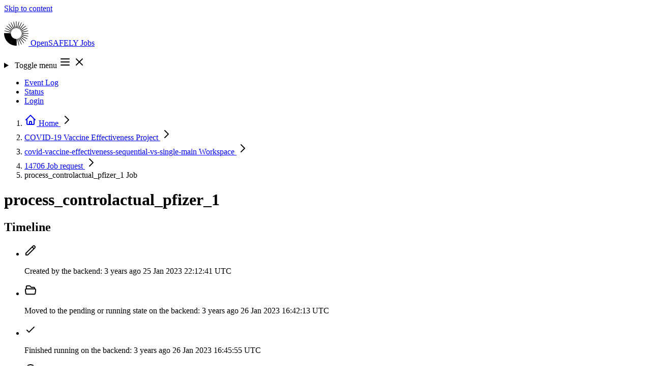

--- FILE ---
content_type: text/html; charset=utf-8
request_url: https://jobs.opensafely.org/covid-19-vaccine-effectiveness/covid-vaccine-effectiveness-sequential-vs-single-main/14706/s7s6gaw3ot7dz5jy/
body_size: 7189
content:



<!DOCTYPE html>
<html lang="en" class="no-js min-h-screen">
  <head>
    <meta charset="UTF-8">
    <meta http-equiv="X-UA-Compatible" content="IE=edge">
    <meta name="viewport" content="width=device-width, initial-scale=1.0">

    <title>Job: process_controlactual_pfizer_1 - 14706 - covid-vaccine-effectiveness-sequential-vs-single-main | OpenSAFELY Jobs</title>
    <meta property="og:site_name" content="OpenSAFELY Jobs" />

    
  <meta property="og:title" content="Job: process_controlactual_pfizer_1" />
  <meta property="og:type" content="website" />
  <meta property="og:url" content="http://jobs.opensafely.org/covid-19-vaccine-effectiveness/covid-vaccine-effectiveness-sequential-vs-single-main/14706/s7s6gaw3ot7dz5jy/" />
  <meta property="og:description" content="Workspace: covid-vaccine-effectiveness-sequential-vs-single-main" />


    <script type="module" nonce="qA8aPJAWND3VFcFNIfWeTQ==">
      document.documentElement.classList.remove("no-js");
      document.documentElement.classList.add("js");

      window.addEventListener("load", () => {
        document.body.classList.remove("preload");
      });
    </script>

    
    <script
      defer
      data-domain="jobs.opensafely.org"
      event-is_logged_in="false"
      event-is_staff="false"
      
        event-template="job/detail.html"
      
      src="https://plausible.io/js/script.pageview-props.tagged-events.js"
    >
    </script>
    <script nonce="qA8aPJAWND3VFcFNIfWeTQ==">
      window.plausible = window.plausible || function() { (window.plausible.q = window.plausible.q || []).push(arguments) }
    </script>
    

    
    <link  rel="stylesheet" href="/static/assets/base-ZWUrPGWt.css" />
<script type="module" crossorigin="" src="/static/assets/base-35-NrxrC.js"></script>

    

    <link rel="icon" href="/static/favicon.ico">
    <link rel="icon" href="/static/icon.svg" type="image/svg+xml">
    <link rel="apple-touch-icon" href="/static/apple-touch-icon.png">
    <link rel="manifest" href="/static/manifest.webmanifest">
  </head>

  <body class="preload flex flex-col min-h-screen text-slate bg-white ">
    <a
  href="#content"
  class="sr-only focus:not-sr-only focus:z-50 focus:absolute focus:bg-oxford-600 focus:text-white focus:py-2 focus:px-4 focus:top-2 focus:left-2 focus:outline-oxford-500">
  Skip to content
</a>

    
      


    

    <header
  class="
         bg-linear-to-r from-oxford-200/20 via-bn-roman-200/35 to-bn-strawberry-200/25
         after:absolute after:h-1 after:w-full after:bg-linear-to-r after:from-oxford-600/60 after:via-bn-roman-600/70 after:to-bn-strawberry-600/60
        "
>
  <nav class="relative container xl:max-w-(--breakpoint-xl) flex justify-center items-center flex-wrap py-3 gap-y-2">
    <p class="relative z-30 shrink-0 flex items-center mr-4 text-xl font-extrabold tracking-tight leading-none text-stone-700">
      
      <a
        class="group relative bg-transparent rounded flex flex-row items-center gap-1 focus:text-bn-strawberry-600 focus:outline-2 focus:outline-offset-8"
        href="/"
      >
        <svg class="inline-block h-12 -ml-1 -my-1 mr-2 w-auto" xmlns="http://www.w3.org/2000/svg" viewBox="0 0 109.22 109.22" height="48" width="48">
          <title>OpenSAFELY</title>
          <path class="transition-colors ease-in duration-150 fill-bn-roman-500 group-hover:fill-bn-strawberry-700" d="M54.61 30.34c.54 0 1.08.02 1.61.05L55.54 0h-1.86L53 30.38c.53-.03 1.07-.05 1.61-.05Z"/>
          <path class="transition-colors ease-in duration-150 fill-bn-grape-500 group-hover:fill-bn-strawberry-700" d="M49.21 30.95c.53-.12 1.05-.22 1.58-.3L43.37 1.17l-.91.2-.9.22 6.1 29.77c.51-.15 1.03-.29 1.55-.41ZM44.08 32.74c.49-.23.98-.45 1.47-.65L31.76 5.01l-.84.4-.83.41 12.57 27.67c.46-.26.94-.51 1.42-.75Z"/>
          <path class="transition-colors ease-in duration-150 fill-bn-royal-700 group-hover:fill-bn-strawberry-700" d="M39.48 35.63c.42-.34.85-.66 1.29-.96L21.29 11.34l-.73.57-.72.59 18.42 24.18c.39-.36.8-.71 1.22-1.04ZM35.63 39.48c.34-.42.69-.83 1.04-1.22L12.5 19.84l-.59.72-.57.73 23.33 19.47c.3-.44.62-.87.96-1.29Z"/>
          <path class="transition-colors ease-in duration-150 fill-bn-picton-500 group-hover:fill-bn-strawberry-700" d="M32.74 44.08c.23-.49.48-.96.75-1.42L5.82 30.08l-.41.83-.4.84 27.08 13.79c.2-.49.41-.98.65-1.47ZM30.95 49.21c.12-.53.26-1.04.41-1.55L1.58 41.55l-.22.9-.2.91 29.47 7.42c.08-.53.18-1.05.3-1.58Z"/>
          <path class="transition-colors ease-in duration-150 fill-bn-sun-500 group-hover:fill-bn-strawberry-700" d="M60.01 78.27c-.53.12-1.05.22-1.58.3l7.42 29.47.91-.2.9-.22-6.1-29.77c-.51.15-1.03.29-1.55.41ZM65.14 76.48c-.49.23-.98.45-1.47.65l13.79 27.08.84-.4.83-.41-12.57-27.67c-.46.26-.94.51-1.42.75Z"/>
          <path class="transition-colors ease-in duration-150 fill-bn-straw-500 group-hover:fill-bn-strawberry-700" d="M69.74 73.59c-.42.34-.85.66-1.29.96l19.47 23.33.73-.57.72-.59-18.41-24.18c-.39.36-.8.71-1.22 1.04ZM73.59 69.74c-.34.42-.69.83-1.04 1.22l24.18 18.42.59-.72.57-.73-23.33-19.47c-.3.44-.62.87-.96 1.29Z"/>
          <path class="transition-colors ease-in duration-150 fill-bn-flamenco-500 group-hover:fill-bn-strawberry-700" d="M76.48 65.14c-.23.49-.48.96-.75 1.42l27.67 12.57.41-.83.4-.84-27.08-13.79c-.2.49-.41.98-.65 1.47ZM78.27 60.01c-.12.53-.26 1.04-.41 1.55l29.77 6.1.22-.9.2-.91-29.47-7.42c-.08.53-.18 1.05-.3 1.58Z"/>
          <path class="transition-colors ease-in duration-150 fill-bn-ribbon-500 group-hover:fill-bn-strawberry-700" d="M78.88 54.61c0 .54-.02 1.08-.05 1.61l30.38-.68v-1.86L78.83 53c.03.53.05 1.07.05 1.61ZM78.27 49.21c.12.53.22 1.05.3 1.58l29.47-7.42a29.63 29.63 0 0 0-.42-1.81l-29.77 6.1c.15.51.29 1.03.41 1.55Z"/>
          <path class="transition-colors ease-in duration-150 fill-bn-strawberry-500 group-hover:fill-bn-strawberry-700" d="M76.48 44.08c.23.49.45.98.65 1.47l27.08-13.79-.4-.84-.41-.83-27.67 12.57c.26.46.51.94.75 1.42ZM73.59 39.48c.34.42.66.85.96 1.29L97.88 21.3l-.57-.73-.59-.72-24.18 18.41c.36.39.71.8 1.04 1.22Z"/>
          <path class="transition-colors ease-in duration-150 fill-bn-blush-500 group-hover:fill-bn-strawberry-700" d="M69.74 35.63c.42.34.83.69 1.22 1.04l18.42-24.18-.72-.59-.73-.57-19.47 23.33c.44.3.87.62 1.29.96ZM65.14 32.74c.49.23.96.48 1.42.75L79.14 5.82l-.83-.41-.84-.4-13.79 27.08c.49.2.98.41 1.47.65Z"/>
          <path class="transition-colors ease-in duration-150 fill-bn-roman-500 group-hover:fill-bn-strawberry-700" d="M60.01 30.95c.53.12 1.04.26 1.55.41l6.1-29.77-.9-.22-.91-.2-7.42 29.47c.53.08 1.05.18 1.58.3Z"/>
          <path class="transition-colors ease-in duration-150 fill-os-blue-800 group-hover:fill-bn-strawberry-700" d="M54.61 78.88a24.27 24.27 0 0 1-24.19-26.2H.03a54.61 54.61 0 0 0 56.51 56.51V78.81c-.64.05-1.28.08-1.93.08Z"/>
        </svg>
        <span class="transition-colors ease-in delay-75 duration-150 text-os-blue-800 group-hover:text-bn-strawberry-700 group-focus:text-bn-strawberry-700">
          OpenSAFELY
        </span>
        <span class="transition-colors ease-in delay-150 duration-150 text-os-blue-800 group-hover:text-bn-strawberry-700 group-focus:text-bn-strawberry-700">
          Jobs
        </span>
      </a>
    </p>

    
    <details-utils class="md:hidden ml-auto" close-click-outside close-esc>
      <details class="group">
        <summary
          class="
                 list-none flex relative z-30 cursor-pointer border border-oxford/25 rounded p-1 ml-auto transition-colors text-oxford duration-200
                 hover:text-bn-strawberry-700 hover:border-bn-strawberry-500 hover:bg-bn-strawberry-50
                 focus:text-bn-strawberry-700 focus:border-bn-strawberry-500 focus:bg-bn-strawberry-50 focus:outline-hidden focus:ring-3 focus:ring-offset-2 focus:ring-offset-bn-strawberry-50 focus:ring-oxford-500
                "
        >
          <span class="sr-only">Toggle menu</span>
          <svg xmlns="http://www.w3.org/2000/svg" class="h-6 w-6 group-open:hidden" fill="none" viewBox="0 0 24 24" stroke="currentColor" stroke-width="2" height="24" width="24">
  <path stroke-linecap="round" stroke-linejoin="round" d="M4 6h16M4 12h16M4 18h16" />
</svg>

          <svg xmlns="http://www.w3.org/2000/svg" role="presentation" class="h-6 w-6 hidden group-open:flex" fill="none" viewBox="0 0 24 24" stroke="currentColor" stroke-width="2" height="24" width="24">
  <path stroke-linecap="round" stroke-linejoin="round" d="M6 18L18 6M6 6l12 12" />
</svg>

        </summary>
        <ul class="absolute z-20 top-1 w-full left-0 flex flex-col rounded-sm shadow-xl pt-14 pb-2 px-4 bg-white text-sm font-semibold">
          
            <li>
              <a
                class="
                       relative inline-flex h-full items-center text-oxford transition-colors duration-200 rounded px-2 py-2 -ml-2
                       hover:text-bn-strawberry-700
                       focus:text-bn-strawberry-700 focus:outline-hidden focus:ring-2 focus:ring-oxford-500
                       before:hidden before:-top-5 before:h-1 before:left-1/2 before:-translate-x-1 before:bg-bn-strawberry-300 before:w-1 before:transition-all before:opacity-0
                       hover:before:w-full hover:before:opacity-100 hover:before:left-0 hover:before:translate-x-0
                       
                      "
                href="/event-log/"
              >
                Event Log
                
              </a>
            </li>
          
            <li>
              <a
                class="
                       relative inline-flex h-full items-center text-oxford transition-colors duration-200 rounded px-2 py-2 -ml-2
                       hover:text-bn-strawberry-700
                       focus:text-bn-strawberry-700 focus:outline-hidden focus:ring-2 focus:ring-oxford-500
                       before:hidden before:-top-5 before:h-1 before:left-1/2 before:-translate-x-1 before:bg-bn-strawberry-300 before:w-1 before:transition-all before:opacity-0
                       hover:before:w-full hover:before:opacity-100 hover:before:left-0 hover:before:translate-x-0
                       
                      "
                href="/status/"
              >
                Status
                
              </a>
            </li>
          
          
            <li>
              <a href="/login/?next=%2Fcovid-19-vaccine-effectiveness%2Fcovid-vaccine-effectiveness-sequential-vs-single-main%2F14706%2Fs7s6gaw3ot7dz5jy%2F" rel="nofollow" class="relative inline-flex self-start -mx-2 p-2 rounded-sm whitespace-nowrap text-oxford transition-buttons duration-200 hover:text-bn-strawberry-700 focus:text-bn-strawberry-700 focus:outline-hidden focus:ring-2 focus:ring-oxford-500">
                Login
              </a>
            </li>
          
        </ul>
      </details>
    </details-utils>

    
    <ul class="hidden relative flex-row gap-4 mx-1 ml-auto text-sm font-semibold md:flex">
      
        <li>
          <a
            class="
                   relative flex h-full items-center text-oxford transition-colors duration-200 rounded px-2 py-0
                   hover:text-bn-strawberry-700
                   focus:text-bn-strawberry-700 focus:outline-hidden focus:ring-2 focus:ring-oxford-500
                   before:inline before:absolute before:-top-5 before:h-1 before:left-1/2 before:-translate-x-1 before:bg-bn-strawberry-300 before:w-1 before:transition-all before:opacity-0
                   hover:before:w-full hover:before:opacity-100 hover:before:left-0 hover:before:translate-x-0
                   
                  "
            href="/event-log/"
          >
            Event Log
            
          </a>
        </li>
      
        <li>
          <a
            class="
                   relative flex h-full items-center text-oxford transition-colors duration-200 rounded px-2 py-0
                   hover:text-bn-strawberry-700
                   focus:text-bn-strawberry-700 focus:outline-hidden focus:ring-2 focus:ring-oxford-500
                   before:inline before:absolute before:-top-5 before:h-1 before:left-1/2 before:-translate-x-1 before:bg-bn-strawberry-300 before:w-1 before:transition-all before:opacity-0
                   hover:before:w-full hover:before:opacity-100 hover:before:left-0 hover:before:translate-x-0
                   
                  "
            href="/status/"
          >
            Status
            
          </a>
        </li>
      
      
        <li>
          <a
            class="
                   relative inline-flex self-start p-2 rounded whitespace-nowrap text-oxford duration-200 bg-bn-strawberry-200 border border-bn-strawberry-300 px-4 mx-0 leading-none transition-all
                   hover:text-bn-strawberry-700 hover:bg-bn-strawberry-100 hover:border-bn-strawberry-400 hover:shadow-lg
                   focus:bg-bn-strawberry-100 focus:text-bn-strawberry-700 focus:border-bn-strawberry-400 focus:shadow-lg focus:outline-hidden focus:ring-2 focus:ring-offset-2 focus:ring-oxford-500
                  "
            href="/login/?next=%2Fcovid-19-vaccine-effectiveness%2Fcovid-vaccine-effectiveness-sequential-vs-single-main%2F14706%2Fs7s6gaw3ot7dz5jy%2F"
            rel="nofollow"
          >
            Login
          </a>
        </li>
      
    </ul>
  </nav>
</header>


    
  <nav class="bg-slate-50 border-b border-slate-200 mt-1 py-1.5 sm:py-2" aria-label="Breadcrumb">
  <ol role="list" class="container xl:max-w-(--breakpoint-xl) text-sm font-medium leading-none flex flex-row flex-wrap max-w-full gap-y-2 lg:gap-y-1 gap-x-1">
    
    
    <li class="flex max-w-full relative items-center -mr-1 ">
  
    <a href="/" class="text-slate-400 hover:text-slate-500 p-1 -ml-1 lg:p-2 lg:-ml-2">
      <svg xmlns="http://www.w3.org/2000/svg" class="shrink-0 h-5 w-5" fill="none" viewBox="0 0 24 24" stroke="currentColor" stroke-width="2" aria-hidden="true" width="24" height="24">
  <path stroke-linecap="round" stroke-linejoin="round" d="M3 12l2-2m0 0l7-7 7 7M5 10v10a1 1 0 001 1h3m10-11l2 2m-2-2v10a1 1 0 01-1 1h-3m-6 0a1 1 0 001-1v-4a1 1 0 011-1h2a1 1 0 011 1v4a1 1 0 001 1m-6 0h6" />
</svg>

      <span class="sr-only">Home</span>
    </a>
  

  
    <svg xmlns="http://www.w3.org/2000/svg" class="shrink-0 h-5 w-5 text-oxford/25" fill="none" viewBox="0 0 24 24" stroke="currentColor" stroke-width="2" height="24" width="24">
  <path stroke-linecap="round" stroke-linejoin="round" d="M9 5l7 7-7 7" />
</svg>

  
</li>

    <li class="flex max-w-full relative items-center -mr-1 ">
  
    
      <a href="/covid-19-vaccine-effectiveness/" class="p-1 lg:p-2 group block text-ellipsis overflow-hidden whitespace-nowrap max-w-full text-slate-600 hover:text-bn-roman-700">
        COVID-19 Vaccine Effectiveness

        
          
  


<span class="opacity-0 scale-0 z-40 group-hover:opacity-100 group-hover:scale-100 transition-scale-opacity absolute bg-transparent pb-3 translate-y-full left-1/2 -translate-x-1/2 -bottom-2">
  <span class="
               
               text-sm text-semibold w-full min-w-fit whitespace-nowrap bg-bn-ribbon-200 text-bn-ribbon-900 py-2 px-3 rounded shadow-xl text-left relative
               before:block before:absolute before:h-3 before:w-3 before:bg-bn-ribbon-200 before:left-1/2 before:-translate-x-1/2 before:rotate-45 before:z-0
               after:block after:absolute after:h-full after:w-full after:bg-transparent after:left-1/2 after:-translate-x-1/2 after:z-0
               after:-top-3 before:-top-1
              "
  >
    <span class="relative z-10">Project</span>
  </span>
</span>

        
      </a>
    
  

  
    <svg xmlns="http://www.w3.org/2000/svg" class="shrink-0 h-5 w-5 text-oxford/25" fill="none" viewBox="0 0 24 24" stroke="currentColor" stroke-width="2" height="24" width="24">
  <path stroke-linecap="round" stroke-linejoin="round" d="M9 5l7 7-7 7" />
</svg>

  
</li>

    <li class="flex max-w-full relative items-center -mr-1 ">
  
    
      <a href="/covid-19-vaccine-effectiveness/covid-vaccine-effectiveness-sequential-vs-single-main/" class="p-1 lg:p-2 group block text-ellipsis overflow-hidden whitespace-nowrap max-w-full text-slate-600 hover:text-bn-roman-700">
        covid-vaccine-effectiveness-sequential-vs-single-main

        
          
  


<span class="opacity-0 scale-0 z-40 group-hover:opacity-100 group-hover:scale-100 transition-scale-opacity absolute bg-transparent pb-3 translate-y-full left-1/2 -translate-x-1/2 -bottom-2">
  <span class="
               
               text-sm text-semibold w-full min-w-fit whitespace-nowrap bg-bn-ribbon-200 text-bn-ribbon-900 py-2 px-3 rounded shadow-xl text-left relative
               before:block before:absolute before:h-3 before:w-3 before:bg-bn-ribbon-200 before:left-1/2 before:-translate-x-1/2 before:rotate-45 before:z-0
               after:block after:absolute after:h-full after:w-full after:bg-transparent after:left-1/2 after:-translate-x-1/2 after:z-0
               after:-top-3 before:-top-1
              "
  >
    <span class="relative z-10">Workspace</span>
  </span>
</span>

        
      </a>
    
  

  
    <svg xmlns="http://www.w3.org/2000/svg" class="shrink-0 h-5 w-5 text-oxford/25" fill="none" viewBox="0 0 24 24" stroke="currentColor" stroke-width="2" height="24" width="24">
  <path stroke-linecap="round" stroke-linejoin="round" d="M9 5l7 7-7 7" />
</svg>

  
</li>

    <li class="flex max-w-full relative items-center -mr-1 ">
  
    
      <a href="/covid-19-vaccine-effectiveness/covid-vaccine-effectiveness-sequential-vs-single-main/14706/" class="p-1 lg:p-2 group block text-ellipsis overflow-hidden whitespace-nowrap max-w-full text-slate-600 hover:text-bn-roman-700">
        14706

        
          
  


<span class="opacity-0 scale-0 z-40 group-hover:opacity-100 group-hover:scale-100 transition-scale-opacity absolute bg-transparent pb-3 translate-y-full left-1/2 -translate-x-1/2 -bottom-2">
  <span class="
               
               text-sm text-semibold w-full min-w-fit whitespace-nowrap bg-bn-ribbon-200 text-bn-ribbon-900 py-2 px-3 rounded shadow-xl text-left relative
               before:block before:absolute before:h-3 before:w-3 before:bg-bn-ribbon-200 before:left-1/2 before:-translate-x-1/2 before:rotate-45 before:z-0
               after:block after:absolute after:h-full after:w-full after:bg-transparent after:left-1/2 after:-translate-x-1/2 after:z-0
               after:-top-3 before:-top-1
              "
  >
    <span class="relative z-10">Job request</span>
  </span>
</span>

        
      </a>
    
  

  
    <svg xmlns="http://www.w3.org/2000/svg" class="shrink-0 h-5 w-5 text-oxford/25" fill="none" viewBox="0 0 24 24" stroke="currentColor" stroke-width="2" height="24" width="24">
  <path stroke-linecap="round" stroke-linejoin="round" d="M9 5l7 7-7 7" />
</svg>

  
</li>

    <li class="flex max-w-full relative items-center -mr-1 ">
  
    
      <span class="p-1 lg:p-2 block group text-ellipsis overflow-hidden whitespace-nowrap max-w-full text-slate-600">
        process_controlactual_pfizer_1

        
          
  


<span class="opacity-0 scale-0 z-40 group-hover:opacity-100 group-hover:scale-100 transition-scale-opacity absolute bg-transparent pb-3 translate-y-full left-1/2 -translate-x-1/2 -bottom-2">
  <span class="
               
               text-sm text-semibold w-full min-w-fit whitespace-nowrap bg-bn-ribbon-200 text-bn-ribbon-900 py-2 px-3 rounded shadow-xl text-left relative
               before:block before:absolute before:h-3 before:w-3 before:bg-bn-ribbon-200 before:left-1/2 before:-translate-x-1/2 before:rotate-45 before:z-0
               after:block after:absolute after:h-full after:w-full after:bg-transparent after:left-1/2 after:-translate-x-1/2 after:z-0
               after:-top-3 before:-top-1
              "
  >
    <span class="relative z-10">Job</span>
  </span>
</span>

        
      </span>
    
  

  
</li>

  
  </ol>
</nav>



    

    <main class="min-h-[66vh] grow pb-12 bg-slate-100">
      <div class="container xl:max-w-(--breakpoint-xl) pt-2 md:pt-6 pb-4" id="content">
        

        
          
        
        
  

  

  

  <div class="md:flex md:items-center md:justify-between md:space-x-5">
    <h1 class="min-w-0 text-3xl break-words md:text-4xl font-bold text-slate-900">
      
        process_controlactual_pfizer_1
      
    </h1>
    
  </div>

  <div class="grid grid-cols-1 gap-6 lg:grid-flow-col-dense mt-2 md:mt-8 lg:grid-cols-3">
    <section class="lg:col-start-1 lg:col-span-1" aria-labelledby="timeline-title">
  <div class="bg-white shadow-sm">
    
      <div class="flex flex-wrap gap-2 items-center justify-between px-4 py-2 sm:px-6 sm:py-4 ">
        <div>
          
            <h2 id="timeline-title" class="text-xl font-semibold tracking-tight text-slate-900">
              Timeline
            </h2>
          

          
        </div>
        
        
      </div>
    

    
      <div
        class="
               px-4 py-3 md:px-6 md:py-5
               border-t border-slate-200
               
              "
      >
    
    
      <ul class="flow-root">
        

<li class="relative pb-8">
  
    <span class="absolute top-4 left-4 -ml-px h-full w-0.5 bg-slate-200" aria-hidden="true"></span>
  
  <div class="relative flex space-x-3">
    <span class="h-8 w-8 rounded-full flex items-center justify-center
                 
                   bg-oxford-400
                 
                 text-white
                ">
      
          <svg xmlns="http://www.w3.org/2000/svg" class="h-5 w-5" height="24" width="24" fill="none" viewBox="0 0 24 24" stroke="currentColor" stroke-width="2">
  <path stroke-linecap="round" stroke-linejoin="round" d="M15.232 5.232l3.536 3.536m-2.036-5.036a2.5 2.5 0 113.536 3.536L6.5 21.036H3v-3.572L16.732 3.732z" />
</svg>

        
    </span>
    <div class="min-w-0 flex-1 flex justify-between space-x-4">
      
        <p class="text-sm text-slate-500">
          <span class="block">Created by the backend:</span>
          
            <time class="font-medium text-slate-900 group relative cursor-pointer" datetime="2023-01-25 22:12:41+0000">
              3 years ago
              
  


<span class="opacity-0 scale-0 z-40 group-hover:opacity-100 group-hover:scale-100 transition-scale-opacity absolute bg-transparent pb-3 translate-y-full left-1/2 -translate-x-1/2 -bottom-4">
  <span class="
               font-mono
               text-sm text-semibold w-full min-w-fit whitespace-nowrap bg-bn-ribbon-200 text-bn-ribbon-900 py-2 px-3 rounded shadow-xl text-left relative
               before:block before:absolute before:h-3 before:w-3 before:bg-bn-ribbon-200 before:left-1/2 before:-translate-x-1/2 before:rotate-45 before:z-0
               after:block after:absolute after:h-full after:w-full after:bg-transparent after:left-1/2 after:-translate-x-1/2 after:z-0
               after:-top-3 before:-top-1
              "
  >
    <span class="relative z-10">25 Jan 2023 22:12:41 UTC</span>
  </span>
</span>

            </time>
          
        </p>
      
    </div>
  </div>
</li>


        
          

<li class="relative pb-8">
  
    <span class="absolute top-4 left-4 -ml-px h-full w-0.5 bg-slate-200" aria-hidden="true"></span>
  
  <div class="relative flex space-x-3">
    <span class="h-8 w-8 rounded-full flex items-center justify-center
                 
                   bg-bn-roman-500
                 
                 text-white
                ">
      
            <svg xmlns="http://www.w3.org/2000/svg" class="h-5 w-5" height="24" width="24" fill="none" viewBox="0 0 24 24" stroke="currentColor" stroke-width="2">
  <path stroke-linecap="round" stroke-linejoin="round" d="M3.75 9.776c.112-.017.227-.026.344-.026h15.812c.117 0 .232.009.344.026m-16.5 0a2.25 2.25 0 00-1.883 2.542l.857 6a2.25 2.25 0 002.227 1.932H19.05a2.25 2.25 0 002.227-1.932l.857-6a2.25 2.25 0 00-1.883-2.542m-16.5 0V6A2.25 2.25 0 016 3.75h3.879a1.5 1.5 0 011.06.44l2.122 2.12a1.5 1.5 0 001.06.44H18A2.25 2.25 0 0120.25 9v.776" />
</svg>

          
    </span>
    <div class="min-w-0 flex-1 flex justify-between space-x-4">
      
        <p class="text-sm text-slate-500">
          <span class="block">Moved to the pending or running state on the backend:</span>
          
            <time class="font-medium text-slate-900 group relative cursor-pointer" datetime="2023-01-26 16:42:13+0000">
              3 years ago
              
  


<span class="opacity-0 scale-0 z-40 group-hover:opacity-100 group-hover:scale-100 transition-scale-opacity absolute bg-transparent pb-3 translate-y-full left-1/2 -translate-x-1/2 -bottom-4">
  <span class="
               font-mono
               text-sm text-semibold w-full min-w-fit whitespace-nowrap bg-bn-ribbon-200 text-bn-ribbon-900 py-2 px-3 rounded shadow-xl text-left relative
               before:block before:absolute before:h-3 before:w-3 before:bg-bn-ribbon-200 before:left-1/2 before:-translate-x-1/2 before:rotate-45 before:z-0
               after:block after:absolute after:h-full after:w-full after:bg-transparent after:left-1/2 after:-translate-x-1/2 after:z-0
               after:-top-3 before:-top-1
              "
  >
    <span class="relative z-10">26 Jan 2023 16:42:13 UTC</span>
  </span>
</span>

            </time>
          
        </p>
      
    </div>
  </div>
</li>

        

        
          

<li class="relative pb-8">
  
    <span class="absolute top-4 left-4 -ml-px h-full w-0.5 bg-slate-200" aria-hidden="true"></span>
  
  <div class="relative flex space-x-3">
    <span class="h-8 w-8 rounded-full flex items-center justify-center
                 
                   bg-green-500
                 
                 text-white
                ">
      
            <svg xmlns="http://www.w3.org/2000/svg" class="h-5 w-5" height="24" width="24" fill="none" viewBox="0 0 24 24" stroke="currentColor" stroke-width="2">
  <path stroke-linecap="round" stroke-linejoin="round" d="M5 13l4 4L19 7" />
</svg>

          
    </span>
    <div class="min-w-0 flex-1 flex justify-between space-x-4">
      
        <p class="text-sm text-slate-500">
          <span class="block">Finished running on the backend:</span>
          
            <time class="font-medium text-slate-900 group relative cursor-pointer" datetime="2023-01-26 16:45:55+0000">
              3 years ago
              
  


<span class="opacity-0 scale-0 z-40 group-hover:opacity-100 group-hover:scale-100 transition-scale-opacity absolute bg-transparent pb-3 translate-y-full left-1/2 -translate-x-1/2 -bottom-4">
  <span class="
               font-mono
               text-sm text-semibold w-full min-w-fit whitespace-nowrap bg-bn-ribbon-200 text-bn-ribbon-900 py-2 px-3 rounded shadow-xl text-left relative
               before:block before:absolute before:h-3 before:w-3 before:bg-bn-ribbon-200 before:left-1/2 before:-translate-x-1/2 before:rotate-45 before:z-0
               after:block after:absolute after:h-full after:w-full after:bg-transparent after:left-1/2 after:-translate-x-1/2 after:z-0
               after:-top-3 before:-top-1
              "
  >
    <span class="relative z-10">26 Jan 2023 16:45:55 UTC</span>
  </span>
</span>

            </time>
          
        </p>
      
    </div>
  </div>
</li>

        

        
          

<li class="relative pb-8">
  
    <span class="absolute top-4 left-4 -ml-px h-full w-0.5 bg-slate-200" aria-hidden="true"></span>
  
  <div class="relative flex space-x-3">
    <span class="h-8 w-8 rounded-full flex items-center justify-center
                 
                   bg-stone-500
                 
                 text-white
                ">
      
            <svg xmlns="http://www.w3.org/2000/svg" class="h-5 w-5" height="24" width="24" fill="none" viewBox="0 0 24 24" stroke="currentColor" stroke-width="2">
  <path stroke-linecap="round" stroke-linejoin="round" d="M12 8v4l3 3m6-3a9 9 0 11-18 0 9 9 0 0118 0z" />
</svg>

          
    </span>
    <div class="min-w-0 flex-1 flex justify-between space-x-4">
      
        <p class="text-sm text-slate-500">
          <span class="block">Time spent running on the backend:</span>
          
            <span class="font-medium text-slate-900">
              00:03:42
            </span>
          
        </p>
      
    </div>
  </div>
</li>

        

        

<li class="relative ">
  
  <div class="relative flex space-x-3">
    <span class="h-8 w-8 rounded-full flex items-center justify-center
                 
                   bg-slate-500
                 
                 text-white
                ">
      
          <svg xmlns="http://www.w3.org/2000/svg" class="h-5 w-5" height="24" width="24" fill="none" viewBox="0 0 24 24" stroke="currentColor" stroke-width="2">
  <path stroke-linecap="round" stroke-linejoin="round" d="M5.636 18.364a9 9 0 010-12.728m12.728 0a9 9 0 010 12.728m-9.9-2.829a5 5 0 010-7.07m7.072 0a5 5 0 010 7.07M13 12a1 1 0 11-2 0 1 1 0 012 0z" />
</svg>

        
    </span>
    <div class="min-w-0 flex-1 flex justify-between space-x-4">
      
        <p class="text-sm text-slate-500">
          <span class="block">Last update by backend:</span>
          
            <time class="font-medium text-slate-900 group relative cursor-pointer" datetime="2023-01-26 16:45:55+0000">
              3 years ago
              
  


<span class="opacity-0 scale-0 z-40 group-hover:opacity-100 group-hover:scale-100 transition-scale-opacity absolute bg-transparent pb-3 translate-y-full left-1/2 -translate-x-1/2 -bottom-4">
  <span class="
               font-mono
               text-sm text-semibold w-full min-w-fit whitespace-nowrap bg-bn-ribbon-200 text-bn-ribbon-900 py-2 px-3 rounded shadow-xl text-left relative
               before:block before:absolute before:h-3 before:w-3 before:bg-bn-ribbon-200 before:left-1/2 before:-translate-x-1/2 before:rotate-45 before:z-0
               after:block after:absolute after:h-full after:w-full after:bg-transparent after:left-1/2 after:-translate-x-1/2 after:z-0
               after:-top-3 before:-top-1
              "
  >
    <span class="relative z-10">26 Jan 2023 16:45:55 UTC</span>
  </span>
</span>

            </time>
          
        </p>
      
    </div>
  </div>
</li>

      </ul>
      <div
  class="
         bg-slate-50 px-4 py-2 border-t border-t-slate-200
         md:px-6 md:py-5
         
           -mx-4 mt-6
           md:-mb-5 md:-mx-6
         
         
        "
>
  
        <p class="text-sm font-medium text-slate-600">
          These timestamps are generated and stored using the UTC timezone on the TPP backend.
        </p>
      
</div>

    
    
      </div>
    
  </div>
</section>


    <div class="space-y-6 md:space-y-6 lg:col-start-2 lg:col-span-2">
      <section  aria-labelledby="job-information-title">
  <div class="bg-white shadow-sm">
    
      <div class="flex flex-wrap gap-2 items-center justify-between px-4 py-2 sm:px-6 sm:py-4 ">
        <div>
          
            <h2 id="job-information-title" class="text-xl font-semibold tracking-tight text-slate-900">
              Job information
            </h2>
          

          
        </div>
        
        
      </div>
    

    
    
        <dl class="border-t border-slate-200 sm:divide-y sm:divide-slate-200">
          


<div
  class="
         px-3 py-2
         
           sm:grid sm:grid-cols-4 sm:gap-3
         
         md:py-4 md:px-6
         md:even:bg-white md:odd:bg-slate-50
         
        ">
  <dt
    class="
           font-bold sm:text-sm sm:font-semibold text-slate-900
          ">Status</dt>
  <dd class="mt-1 text-sm text-slate-900 pl-3 ml-0.5 border-l-2 border-l-slate-200 sm:pl-0 sm:ml-0 sm:border-l-0 sm:col-span-3 sm:mt-0 break-words">
            <div class="flex flex-col gap-y-2">
              <span
                class="
                       inline-flex self-start items-center rounded -mt-0.5 px-2 py-0.5 font-semibold sm:text-base
                       
                         bg-green-200 text-green-900
                       
                      ">
                Succeeded
              </span>

              
                <p>Completed successfully</p>
              

              

              
            </div>
          </dd>
</div>


          


<div
  class="
         px-3 py-2
         
           sm:grid sm:grid-cols-4 sm:gap-3
         
         md:py-4 md:px-6
         md:even:bg-white md:odd:bg-slate-50
         
        ">
  <dt
    class="
           font-bold sm:text-sm sm:font-semibold text-slate-900
          ">Job identifier</dt>
  <dd class="mt-1 text-sm text-slate-900 pl-3 ml-0.5 border-l-2 border-l-slate-200 sm:pl-0 sm:ml-0 sm:border-l-0 sm:col-span-3 sm:mt-0 break-words">
            <code class="font-mono font-semibold text-oxford-800 tracking-widest">
              s7s6gaw3ot7dz5jy
            </code>
          </dd>
</div>


          


<div
  class="
         px-3 py-2
         
           sm:grid sm:grid-cols-4 sm:gap-3
         
         md:py-4 md:px-6
         md:even:bg-white md:odd:bg-slate-50
         
        ">
  <dt
    class="
           font-bold sm:text-sm sm:font-semibold text-slate-900
          ">Job request</dt>
  <dd class="mt-1 text-sm text-slate-900 pl-3 ml-0.5 border-l-2 border-l-slate-200 sm:pl-0 sm:ml-0 sm:border-l-0 sm:col-span-3 sm:mt-0 break-words">
            <a
  class="
         font-semibold text-oxford-600 underline underline-offset-2 decoration-oxford-300 transition-colors duration-200
         hover:decoration-transparent hover:text-oxford
         focus:decoration-transparent focus:text-oxford focus:bg-bn-sun-300
         
        "
  href="/covid-19-vaccine-effectiveness/covid-vaccine-effectiveness-sequential-vs-single-main/14706/"
  
>14706</a>

          </dd>
</div>


          


<div
  class="
         px-3 py-2
         
           sm:grid sm:grid-cols-4 sm:gap-3
         
         md:py-4 md:px-6
         md:even:bg-white md:odd:bg-slate-50
         
        ">
  <dt
    class="
           font-bold sm:text-sm sm:font-semibold text-slate-900
          ">Requested by</dt>
  <dd class="mt-1 text-sm text-slate-900 pl-3 ml-0.5 border-l-2 border-l-slate-200 sm:pl-0 sm:ml-0 sm:border-l-0 sm:col-span-3 sm:mt-0 break-words">
            Elsie Horne
          </dd>
</div>


          


<div
  class="
         px-3 py-2
         
           sm:grid sm:grid-cols-4 sm:gap-3
         
         md:py-4 md:px-6
         md:even:bg-white md:odd:bg-slate-50
         
        ">
  <dt
    class="
           font-bold sm:text-sm sm:font-semibold text-slate-900
          ">Branch</dt>
  <dd class="mt-1 text-sm text-slate-900 pl-3 ml-0.5 border-l-2 border-l-slate-200 sm:pl-0 sm:ml-0 sm:border-l-0 sm:col-span-3 sm:mt-0 break-words">
            main
          </dd>
</div>


          


<div
  class="
         px-3 py-2
         
           sm:grid sm:grid-cols-4 sm:gap-3
         
         md:py-4 md:px-6
         md:even:bg-white md:odd:bg-slate-50
         
        ">
  <dt
    class="
           font-bold sm:text-sm sm:font-semibold text-slate-900
          ">Backend</dt>
  <dd class="mt-1 text-sm text-slate-900 pl-3 ml-0.5 border-l-2 border-l-slate-200 sm:pl-0 sm:ml-0 sm:border-l-0 sm:col-span-3 sm:mt-0 break-words">
            TPP
          </dd>
</div>


          


<div
  class="
         px-3 py-2
         
           sm:grid sm:grid-cols-4 sm:gap-3
         
         md:py-4 md:px-6
         md:even:bg-white md:odd:bg-slate-50
         
        ">
  <dt
    class="
           font-bold sm:text-sm sm:font-semibold text-slate-900
          ">Action</dt>
  <dd class="mt-1 text-sm text-slate-900 pl-3 ml-0.5 border-l-2 border-l-slate-200 sm:pl-0 sm:ml-0 sm:border-l-0 sm:col-span-3 sm:mt-0 break-words">
            <code class="font-mono text-oxford-800 tracking-widest">
              process_controlactual_pfizer_1
            </code>
          </dd>
</div>


          


<div
  class="
         px-3 py-2
         
           sm:grid sm:grid-cols-4 sm:gap-3
         
         md:py-4 md:px-6
         md:even:bg-white md:odd:bg-slate-50
         
        ">
  <dt
    class="
           font-bold sm:text-sm sm:font-semibold text-slate-900
          ">Run command</dt>
  <dd class="mt-1 text-sm text-slate-900 pl-3 ml-0.5 border-l-2 border-l-slate-200 sm:pl-0 sm:ml-0 sm:border-l-0 sm:col-span-3 sm:mt-0 break-words">
            
              <code class="text-sm bg-slate-200 text-bn-ribbon-800 py-0.5 px-1 ">r:latest analysis/process/process_data.R actual pfizer 1</code>

            
          </dd>
</div>


          


<div
  class="
         px-3 py-2
         
           sm:grid sm:grid-cols-4 sm:gap-3
         
         md:py-4 md:px-6
         md:even:bg-white md:odd:bg-slate-50
         
        ">
  <dt
    class="
           font-bold sm:text-sm sm:font-semibold text-slate-900
          ">Git commit hash</dt>
  <dd class="mt-1 text-sm text-slate-900 pl-3 ml-0.5 border-l-2 border-l-slate-200 sm:pl-0 sm:ml-0 sm:border-l-0 sm:col-span-3 sm:mt-0 break-words">
            <a
  class="
         font-semibold text-oxford-600 underline underline-offset-2 decoration-oxford-300 transition-colors duration-200
         hover:decoration-transparent hover:text-oxford
         focus:decoration-transparent focus:text-oxford focus:bg-bn-sun-300
         
        "
  href="https://github.com/opensafely/covid-vaccine-effectiveness-sequential-vs-single/tree/516d1b639bb7bc3dc037c1d6bab38cac9e06aeb9"
  
>516d1b6</a>

          </dd>
</div>


          


<div
  class="
         px-3 py-2
         
           sm:grid sm:grid-cols-4 sm:gap-3
         
         md:py-4 md:px-6
         md:even:bg-white md:odd:bg-slate-50
         
        ">
  <dt
    class="
           font-bold sm:text-sm sm:font-semibold text-slate-900
          ">Code comparison</dt>
  <dd class="mt-1 text-sm text-slate-900 pl-3 ml-0.5 border-l-2 border-l-slate-200 sm:pl-0 sm:ml-0 sm:border-l-0 sm:col-span-3 sm:mt-0 break-words">
            
              <ul class="list-disc ml-4 space-y-1">
                <li>
                  <a
  class="
         font-semibold text-oxford-600 underline underline-offset-2 decoration-oxford-300 transition-colors duration-200
         hover:decoration-transparent hover:text-oxford
         focus:decoration-transparent focus:text-oxford focus:bg-bn-sun-300
         plausible-event-name=Compare+Previous+Job
        "
  href="https://github.com/opensafely/covid-vaccine-effectiveness-sequential-vs-single/compare/e133719b58f3659abf6daea6dcc5b4a1c75ced4f..516d1b639bb7bc3dc037c1d6bab38cac9e06aeb9"
  
>Compare code to the previous run on the TPP backend</a>

                </li>
                
                  <li>
                    <a
  class="
         font-semibold text-oxford-600 underline underline-offset-2 decoration-oxford-300 transition-colors duration-200
         hover:decoration-transparent hover:text-oxford
         focus:decoration-transparent focus:text-oxford focus:bg-bn-sun-300
         plausible-event-name=Compare+Previous+Successful+Job
        "
  href="https://github.com/opensafely/covid-vaccine-effectiveness-sequential-vs-single/compare/e133719b58f3659abf6daea6dcc5b4a1c75ced4f..516d1b639bb7bc3dc037c1d6bab38cac9e06aeb9"
  
>Compare code to the previous successful run on the TPP backend</a>

                  </li>
                
              </ul>
            
          </dd>
</div>


        </dl>
      
    
  </div>
</section>


      

      
    </div>
  </div>

      </div>
      
    </main>

    

<footer
  class="via-bn-roman-200/35 relative bg-linear-to-r from-oxford-200/20 to-bn-strawberry-200/25 pt-12 pb-16 text-oxford before:absolute before:-top-1 before:h-1 before:w-full before:bg-linear-to-r before:from-oxford-600/60 before:via-bn-roman-600/70 before:to-bn-strawberry-600/60"
>
  <div class="container text-sm xl:max-w-(--breakpoint-xl)">
    <div
      class="mb-6 grid grid-flow-row grid-cols-1 gap-8 text-center md:grid-cols-2 md:text-left lg:grid-cols-3"
    >
      <div>
        <h2 class="pb-2 text-lg font-bold tracking-tight text-oxford">
          OpenSAFELY Jobs
        </h2>
        <ul class="flex flex-col items-center gap-x-3 gap-y-3 md:items-start">
          <li class="flex">
            
            <a
  class="
         font-semibold text-oxford-600 underline underline-offset-2 decoration-oxford-300 transition-colors duration-200
         hover:decoration-transparent hover:text-oxford
         focus:decoration-transparent focus:text-oxford focus:bg-bn-sun-300
         
        "
  href="/"
  
>Home</a>

          </li>
          <li class="flex">
            
            <a
  class="
         font-semibold text-oxford-600 underline underline-offset-2 decoration-oxford-300 transition-colors duration-200
         hover:decoration-transparent hover:text-oxford
         focus:decoration-transparent focus:text-oxford focus:bg-bn-sun-300
         
        "
  href="/event-log/"
  
>Event log</a>

          </li>
          <li class="flex">
            
            <a
  class="
         font-semibold text-oxford-600 underline underline-offset-2 decoration-oxford-300 transition-colors duration-200
         hover:decoration-transparent hover:text-oxford
         focus:decoration-transparent focus:text-oxford focus:bg-bn-sun-300
         
        "
  href="/organisations/"
  
>Organisations</a>

          </li>
          <li class="flex">
            
            <a
  class="
         font-semibold text-oxford-600 underline underline-offset-2 decoration-oxford-300 transition-colors duration-200
         hover:decoration-transparent hover:text-oxford
         focus:decoration-transparent focus:text-oxford focus:bg-bn-sun-300
         
        "
  href="/status/"
  
>Status</a>

          </li>
        </ul>
      </div>
      <div>
        <h2 class="pb-2 text-lg font-bold tracking-tight text-oxford">
          OpenSAFELY
        </h2>
        <ul class="flex flex-col items-center gap-x-3 gap-y-3 md:items-start">
          <li class="flex">
            <a
  class="
         font-semibold text-oxford-600 underline underline-offset-2 decoration-oxford-300 transition-colors duration-200
         hover:decoration-transparent hover:text-oxford
         focus:decoration-transparent focus:text-oxford focus:bg-bn-sun-300
         
        "
  href="https://docs.opensafely.org/"
  
>Documentation</a>

          </li>
          <li class="flex">
            <a
  class="
         font-semibold text-oxford-600 underline underline-offset-2 decoration-oxford-300 transition-colors duration-200
         hover:decoration-transparent hover:text-oxford
         focus:decoration-transparent focus:text-oxford focus:bg-bn-sun-300
         
        "
  href="https://www.opensafely.org/"
  
>OpenSAFELY</a>

          </li>
          <li class="flex">
            <a
  class="
         font-semibold text-oxford-600 underline underline-offset-2 decoration-oxford-300 transition-colors duration-200
         hover:decoration-transparent hover:text-oxford
         focus:decoration-transparent focus:text-oxford focus:bg-bn-sun-300
         
        "
  href="https://www.opensafely.org/blog/"
  
>OpenSAFELY Blog</a>

          </li>
          <li class="flex">
            <a
  class="
         font-semibold text-oxford-600 underline underline-offset-2 decoration-oxford-300 transition-colors duration-200
         hover:decoration-transparent hover:text-oxford
         focus:decoration-transparent focus:text-oxford focus:bg-bn-sun-300
         
        "
  href="https://status.opensafely.org/"
  
>OpenSAFELY Service Status</a>

          </li>
        </ul>
      </div>
      <div>
        <h2 class="pb-2 text-lg font-bold tracking-tight text-oxford">More</h2>
        <ul class="flex flex-col items-center gap-x-3 gap-y-3 md:items-start">
          <li class="flex">
            <a
  class="
         font-semibold text-oxford-600 underline underline-offset-2 decoration-oxford-300 transition-colors duration-200
         hover:decoration-transparent hover:text-oxford
         focus:decoration-transparent focus:text-oxford focus:bg-bn-sun-300
         
        "
  href="https://www.bennett.ox.ac.uk/"
  
    target="_blank" rel="noopener noreferrer"
  
>Bennett Institute for Applied Data Science</a>

          </li>
          <li class="flex">
            <a
  class="
         font-semibold text-oxford-600 underline underline-offset-2 decoration-oxford-300 transition-colors duration-200
         hover:decoration-transparent hover:text-oxford
         focus:decoration-transparent focus:text-oxford focus:bg-bn-sun-300
         
        "
  href="https://www.phc.ox.ac.uk/"
  
    target="_blank" rel="noopener noreferrer"
  
>Nuffield Department of Primary Care Health Sciences</a>

          </li>
          <li class="flex">
            <a
  class="
         font-semibold text-oxford-600 underline underline-offset-2 decoration-oxford-300 transition-colors duration-200
         hover:decoration-transparent hover:text-oxford
         focus:decoration-transparent focus:text-oxford focus:bg-bn-sun-300
         
        "
  href="https://www.ox.ac.uk/"
  
    target="_blank" rel="noopener noreferrer"
  
>University of Oxford</a>

          </li>
          <li class="flex">
            <a
  class="
         font-semibold text-oxford-600 underline underline-offset-2 decoration-oxford-300 transition-colors duration-200
         hover:decoration-transparent hover:text-oxford
         focus:decoration-transparent focus:text-oxford focus:bg-bn-sun-300
         
        "
  href="https://www.opensafely.org/privacy/"
  
    target="_blank" rel="noopener noreferrer"
  
>Privacy Policy</a>

          </li>
        </ul>
      </div>
      <div class="text-slate-600 md:pt-6 lg:col-span-3">
        <h2 class="sr-only">Copyright statement</h2>
        <p>
          © University of Oxford for the Bennett Institute for Applied Data
          Science 2026. This work may be copied freely for
          non-commercial research and study. If you wish to do any of the other
          acts restricted by the copyright you should apply in writing to
          <a
  class="
         font-semibold text-oxford-600 underline underline-offset-2 decoration-oxford-300 transition-colors duration-200
         hover:decoration-transparent hover:text-oxford
         focus:decoration-transparent focus:text-oxford focus:bg-bn-sun-300
         
        "
  href="mailto:bennett@phc.ox.ac.uk"
  
>bennett@phc.ox.ac.uk</a>.

        </p>
      </div>
    </div>
  </div>
  <div
    class="container flex flex-col items-center justify-between gap-8 border-t border-white/50 pt-8 md:mt-8 lg:flex-row xl:max-w-(--breakpoint-xl)"
  >
    <a
      class="transition-transform hover:scale-105 focus:scale-105"
      href="https://www.bennett.ox.ac.uk/"
    >
      <img
        class="h-24"
        width="220"
        height="96"
        src="/static/bennett-logo.svg"
        alt="Bennett Institute logo"
      />
    </a>
    <p
      class="text-center text-2xl font-extrabold text-oxford lg:text-left lg:text-3xl"
    >
      OpenSAFELY is a project from the
      <span class="sm:block">Bennett Institute for Applied Data Science</span>
    </p>
  </div>
</footer>


    
  </body>
</html>
